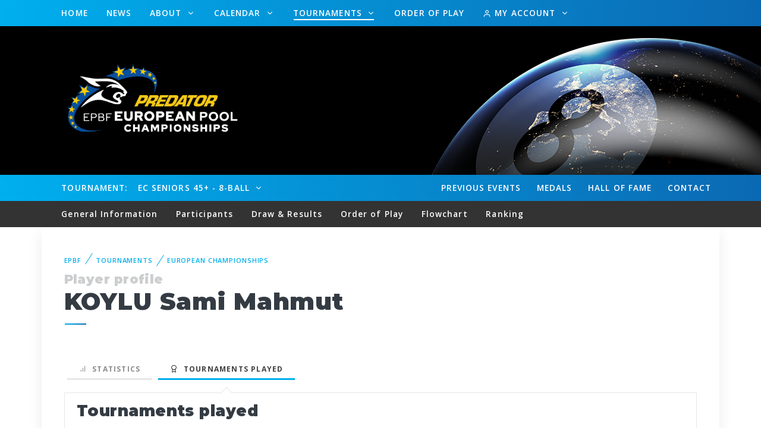

--- FILE ---
content_type: application/javascript
request_url: https://www.epbf.com/js/password/password-score.js
body_size: 7180
content:
/**
 * Copyright (c) 2013 - 2014 David Stutz
 * License: https://github.com/davidstutz/password-score
 */

/**
 * Represents a keyboard for checking adjacency on.
 * 
 * @param {object} object
 * @param {number} average
 */
function Keyboard(object, average) {
    this.keyboard = object;
    this.averageNeighbours = average;

    this.areAdjacent = function(a, b) {
        if (a in this.keyboard) {
            for (var i = 0; i < this.keyboard[a].length; i++) {
                if (this.keyboard[a][i] !== null && this.keyboard[a][i].indexOf(b) >= 0) {
                    return true;
                }
            }
        }
        
        return false;
    };
};

/**
 * Constructor.
 * 
 * @param {string} password
 */
function Score(password) {
    this.password = password;
}

/**
 * Used to estimate the score of the given password.
 * 
 * @class
 * @author David Stutz
 */
Score.prototype = {

    constructor: Score,

    LOWER: 26,
    UPPER: 26,
    NUMBER: 10,
    PUNCTUATION: 34,
    
    DAYS: 31,
    MONTHS: 31,
    YEARS: 2000,
    
    sequences: {
        lower: 'abcdefghijklmnopqrstuvwxyz',
        numbers: '01234567890'
    },

    leet: {
        '1': ['i', 'l'],
        '2': ['n', 'r', 'z'],
        '3': ['e'],
        '4': ['a'],
        '5': ['s'],
        '6': ['g'],
        '7': ['t'],
        '8': ['b'],
        '9': ['g', 'o'],
        '0': ['o'],
        '@': ['a'],
        '(': ['c'],
        '[': ['c'],
        '<': ['c'],
        '&': ['g'],
        '!': ['i'],
        '|': ['i', 'l'],
        '?': ['n', 'r'],        
        '$': ['s'],
        '+': ['t'],
        '%': ['x']
    },

    regex: {
        repetition: {
            single: /(.)\1+/g,
            group: /(..+)\1+/g
        },
        date: {
            DMY: /(0?[1-9]|[12][0-9]|3[01])([\- \/.])?(0?[1-9]|1[012])([\- \/.])?([0-9]{2})/g,
            DMYY: /(0?[1-9]|[12][0-9]|3[01])([\- \/.])?(0?[1-9]|1[012])([\- \/.])?([0-9]{4})/g,
            MDY: /(0?[1-9]|1[012])([\- \/.])?(0?[1-9]|[12][0-9]|3[01])([\- \/.])?([0-9]{2})/g,
            MDYY: /(0?[1-9]|1[012])([\- \/.])?(0?[1-9]|[12][0-9]|3[01])([\- \/.])?([0-9]{4})/g,
            YDM: /([0-9]{2})([\- \/.])?(0?[1-9]|[12][0-9]|3[01])([\- \/.])?(0?[1-9]|1[012])/g,
            YYDM: /([0-9]{4})([\- \/.])?(0?[1-9]|[12][0-9]|3[01])([\- \/.])?(0?[1-9]|1[012])/g,
            YMD: /([0-9]{2})([\- \/.])?(0?[1-9]|1[012])([\- \/.])?(([0-9]{2})?[0-9]{2})(0?[1-9]|[12][0-9]|3[01])/g,
            YYMD: /([0-9]{4})([\- \/.])?(0?[1-9]|1[012])([\- \/.])?(([0-9]{2})?[0-9]{2})(0?[1-9]|[12][0-9]|3[01])/g,
            DM: /(0?[1-9]|[12][0-9]|3[01])([\- \/.])?(0?[1-9]|1[012])/g,
            MY: /(0?[1-9]|1[012])([\- \/.])?([0-9]{2})/g,
            MYY: /(0?[1-9]|1[012])([\- \/.])?([0-9]{4})/g
        },
        number: /[0-9]+/,
        numberOnly: /^[0-9]+$/,
        punctuation: /[\^°!"§\$%&\/\(\)=\?\\\.:,;\-_#'\+~\*<>\|\[\]\{\}`´]+/, // 34
        punctuationOnly: /^[\^°!"§\$%&\/\(\)=\?\\\.:,;\-_#'\+~\*<>\|\[\]\{\}`´]+$/,
        lower: /[a-z]+/,
        lowerOnly: /^[a-z]+$/,
        upper: /[A-Z]+/,
        upperOnly: /^[A-Z]+$/,
        upperFirst: /^[A-Z]+[A-Za_z]*$/,
        upperFirstOnly: /^[A-Z]{1}[a-z]+$/
    },
    
    keyboards: {
        QWERTZ: new Keyboard({ // 480/105 = 4.571428571
            '^': [null, null, null, '^°', '1!', null, null], // 1
            '°': [null, null, null, '^°', '1!', null, null], // 1
            '1': [null, null, '^°', '1!', '2"', null, 'qQ@'], // 3
            '!': [null, null, '^°', '1!', '2"', null, 'qQ@'], // 3
            '2': [null, null, '1!', '2"', '3§', 'qQ@', 'wW'], // 4
            '"': [null, null, '1!', '2"', '3§', 'qQ@', 'wW'], //4
            '3': [null, null, '2"', '3§', '4$', 'wW', 'eE€'], //4
            '§': [null, null, '2"', '3§', '4$', 'wW', 'eE€'], //4
            '4': [null, null, '3§', '4$', '5%', 'eE€', 'rR'], //4
            '$': [null, null, '3§', '4$', '5%', 'eE€', 'rR'], //4
            '5': [null, null, '4$', '5%', '6&', 'rR', 'tT'], //4
            '%': [null, null, '4$', '5%', '6&', 'rR', 'tT'], //4
            '6': [null, null, '5%', '6&', '7/{', 'tT', 'yY'], //4
            '&': [null, null, '5%', '6&', '7/{', 'tT', 'yY'], //4
            '7': [null, null, '6&', '7/{', '8([', 'yY', 'uU'], //4
            '/': [null, null, '6&', '7/{', '8([', 'yY', 'uU'], //4
            '{': [null, null, '6&', '7/{', '8([', 'yY', 'uU'], //4
            '8': [null, null, '7/{', '8([', '9)]', 'uU', 'iI'], // 4
            '(': [null, null, '7/{', '8([', '9)]', 'uU', 'iI'], // 4
            '[': [null, null, '7/{', '8([', '9)]', 'uU', 'iI'], // 4
            '9': [null, null, '8([', '9)]', '0=}', 'iI', 'oO'], // 4
            ')': [null, null, '8([', '9)]', '0=}', 'iI', 'oO'], // 4
            ']': [null, null, '8([', '9)]', '0=}', 'iI', 'oO'], // 4
            '0': [null, null, '9)]', '0=}', 'ß?\\', 'oO', 'pP'], // 4
            '=': [null, null, '9)]', '0=}', 'ß?\\', 'oO', 'pP'], // 4
            '}': [null, null, '9)]', '0=}', 'ß?\\', 'oO', 'pP'], // 4
            'ß': [null, null, '0=}', 'ß?\\', '´`', 'pP', 'üÜ'], // 4
            '?': [null, null, '0=}', 'ß?\\', '´`', 'pP', 'üÜ'], // 4
            '\\': [null, null, '0=}', 'ß?\\', '´`', 'pP', 'üÜ'], // 4
            '`': [null, null, 'ß?\\', '´`', null, 'üÜ', '+*~'], // 3
            '´': [null, null, 'ß?\\', '´`', null, 'üÜ', '+*~'], // 3
            'q': ['1!', '2"', null, 'qQ@', 'wW', null, 'aA'], // 4
            'Q': ['1!', '2"', null, 'qQ@', 'wW', null, 'aA'], // 4
            '@': ['1!', '2"', null, 'qQ@', 'wW', null, 'aA'], // 4
            'w': ['2"', '3§', 'qQ@', 'wW', 'eE€', 'aA', 'sS'], // 6
            'W': ['2"', '3§', 'qQ@', 'wW', 'eE€', 'aA', 'sS'], // 6
            'e': ['3§', '4$', 'wW', 'eE€', 'rR', 'sS', 'dD'], // 6
            'E': ['3§', '4$', 'wW', 'eE€', 'rR', 'sS', 'dD'], // 6
            '€': ['3§', '4$', 'wW', 'eE€', 'rR', 'sS', 'dD'], // 6
            'r': ['4$', '5%', 'eE€', 'rR', 'tT', 'dD', 'fF'], // 6
            'R': ['4$', '5%', 'eE€', 'rR', 'tT', 'dD', 'fF'], // 6
            't': ['5%', '6&', 'rR', 'tT', 'zZ', 'fF', 'gG'], // 6
            'T': ['5%', '6&', 'rR', 'tT', 'zZ', 'fF', 'gG'], // 6
            'z': ['6&', '7/{', 'tT', 'zZ', 'uU', 'gG', 'hH'], // 6
            'Z': ['6&', '7/{', 'tT', 'zZ', 'uU', 'gG', 'hH'], // 6
            'u': ['7/{', '8([', 'zZ', 'uU', 'iI', 'hH', 'jJ'], // 6
            'U': ['7/{', '8([', 'zZ', 'uU', 'iI', 'hH', 'jJ'], // 6
            'i': ['8([', '9)]', 'uU', 'iI', 'oO', 'jJ', 'kK'], // 6
            'I': ['8([', '9)]', 'uU', 'iI', 'oO', 'jJ', 'kK'], // 6
            'o': ['9)]', '0=}', 'iI', 'oO', 'pP', 'kK', 'lL'], // 6
            'O': ['9)]', '0=}', 'iI', 'oO', 'pP', 'kK', 'lL'], // 6
            'p': ['0=}', 'ß?\\', 'oO', 'pP', 'üÜ', 'lL', 'öÖ'], // 6
            'P': ['0=}', 'ß?\\', 'oO', 'pP', 'üÜ', 'lL', 'öÖ'], // 6
            'ü': ['ß?\\', '´`', 'pP', 'üÜ', '+*~', 'öÖ', 'äÄ'], // 6
            'Ü': ['ß?\\', '´`', 'pP', 'üÜ', '+*~', 'öÖ', 'äÄ'], // 6
            '+': ['´``', null, 'üÜ', '+*~', null, 'äÄ', '\'#'], // 4
            '*': ['´``', null, 'üÜ', '+*~', null, 'äÄ', '\'#'], // 4
            '~': ['´``', null, 'üÜ', '+*~', null, 'äÄ', '\'#'], // 4
            'a': ['qQ@', 'wW', null, 'aA', 'sS', '<>|', 'yY'], // 5
            'A': ['qQ@', 'wW', null, 'aA', 'sS', '<>|', 'yY'], // 5
            's': ['wW', 'eE€', 'aA', 'sS', 'dD', 'yY', 'xX'], // 6
            'S': ['wW', 'eE€', 'aA', 'sS', 'dD', 'yY', 'xX'], // 6
            'd': ['eE€', 'rR', 'sS', 'dD', 'fF', 'xX', 'cC'], // 6
            'D': ['eE€', 'rR', 'sS', 'dD', 'fF', 'xX', 'cC'], // 6
            'f': ['rR', 'tT', 'dD', 'fF', 'gG', 'cC', 'vV'], // 6
            'F': ['rR', 'tT', 'dD', 'fF', 'gG', 'cC', 'vV'], // 6
            'g': ['tT', 'zZ', 'fF', 'gG', 'hH', 'vV', 'bB'], // 6
            'G': ['tT', 'zZ', 'fF', 'gG', 'hH', 'vV', 'bB'], // 6
            'h': ['zZ', 'uU', 'gG', 'hH', 'jJ', 'bB', 'nN'], // 6
            'H': ['zZ', 'uU', 'gG', 'hH', 'jJ', 'bB', 'nN'], // 6
            'j': ['uU', 'iI', 'hH', 'jJ', 'kK', 'nN', 'mM'], // 6
            'J': ['uU', 'iI', 'hH', 'jJ', 'kK', 'nN', 'mM'], // 6
            'k': ['iI', 'oO', 'jJ', 'kK', 'lL', 'mM', ',;'], // 6
            'K': ['iI', 'oO', 'jJ', 'kK', 'lL', 'mM', ',;'], // 6
            'l': ['oO', 'pP', 'kK', 'lL', 'öÖ', ',;', '.:'], // 6
            'L': ['oO', 'pP', 'kK', 'lL', 'öÖ', ',;', '.:'], // 6
            'ö': ['pP', 'üÜ', 'lL', 'öÖ', 'äÄ', '.:', '-_'], // 6
            'Ö': ['pP', 'üÜ', 'lL', 'öÖ', 'äÄ', '.:', '-_'], // 6
            'ä': ['üÜ', '+*~', 'öÖ', 'äÄ', '#\'', '-_', null], // 5
            'Ä': ['üÜ', '+*~', 'öÖ', 'äÄ', '#\'', '-_', null], // 5
            '#': ['+*~', null, 'äÄ', '#\'', null, null, null], // 2
            '\'': ['+*~', null, 'äÄ', '#\'', null, null, null], // 2
            '<': [null, 'aA', null, '<>|', 'yY', null, null], // 2
            '>': [null, 'aA', null, '<>|', 'yY', null, null], // 2
            '|': [null, 'aA', null, '<>|', 'yY', null, null], // 2
            'y': ['aA', 'sS', '<>|', 'yY', 'xX', null, null], // 4
            'Y': ['aA', 'sS', '<>|', 'yY', 'xX', null, null], // 4
            'x': ['sS', 'dD', 'yY', 'xX', 'cC', null, null], // 4
            'X': ['sS', 'dD', 'yY', 'xX', 'cC', null, null], // 4
            'c': ['dD', 'fF', 'xX', 'cC', 'vV', null, null], // 4
            'C': ['dD', 'fF', 'xX', 'cC', 'vV', null, null], // 4
            'v': ['fF', 'gG', 'cC', 'vV', 'bB', null, null], // 4
            'V': ['fF', 'gG', 'cC', 'vV', 'bB', null, null], // 4
            'b': ['gG', 'hH', 'vV', 'bB', 'nN', null, null], // 4
            'B': ['gG', 'hH', 'vV', 'bB', 'nN', null, null], // 4
            'n': ['hH', 'jJ', 'bB', 'nN', 'mM', null, null], // 4
            'N': ['hH', 'jJ', 'bB', 'nN', 'mM', null, null], // 4
            'm': ['jJ', 'kK', 'nN', 'mM', ',;', null, null], // 4
            'M': ['jJ', 'kK', 'nN', 'mM', ',;', null, null], // 4
            ',': ['kK', 'lL', 'mM', ',;', '.:', null, null], // 4
            ';': ['kK', 'lL', 'mM', ',;', '.:', null, null], // 4
            '.': ['lL', 'öÖ', ',;', '.:', '-_', null, null], // 4
            ':': ['lL', 'öÖ', ',;', '.:', '-_', null, null], // 4
            '-': ['öÖ', 'ä', '.:', '-_', null, null, null], // 3
            '_': ['öÖ', 'ä', '.:', '-_', null, null, null] // 3
        }, 4.571428571),
        QWERTY: new Keyboard({
            '~': [null, null, null, '~`', '1!', null, null], // 1
            '`': [null, null, null, '~`', '1!', null, null], // 1
            '1': [null, null, '`~', '1!', '2@', null, 'qQ'], // 3
            '!': [null, null, '`~', '1!', '2@', null, 'qQ'], // 3
            '2': [null, null, '1!', '2@', '3#', 'qQ', 'wW'], // 4
            '@': [null, null, '1!', '2@', '3#', 'qQ', 'wW'], //4
            '3': [null, null, '2@', '3#', '4$', 'wW', 'eE'], //4
            '#': [null, null, '2@', '3#', '4$', 'wW', 'eE'], //4
            '4': [null, null, '3#', '4$', '5%', 'eE', 'rR'], //4
            '$': [null, null, '3#', '4$', '5%', 'eE', 'rR'], //4
            '5': [null, null, '4$', '5%', '6^', 'rR', 'tT'], //4
            '%': [null, null, '4$', '5%', '6^', 'rR', 'tT'], //4
            '6': [null, null, '5%', '6^', '7&', 'tT', 'yY'], //4
            '^': [null, null, '5%', '6^', '7&', 'tT', 'yY'], //4
            '7': [null, null, '6^', '7&', '8*', 'yY', 'uU'], //4
            '&': [null, null, '6^', '7&', '8*', 'yY', 'uU'], //4
            '8': [null, null, '7&', '8*', '9(', 'uU', 'iI'], // 4
            '*': [null, null, '7&', '8*', '9(', 'uU', 'iI'], // 4
            '9': [null, null, '8*', '9(', '0)', 'iI', 'oO'], // 4
            '(': [null, null, '8*', '9(', '0)', 'iI', 'oO'], // 4
            '0': [null, null, '9(', '0)', '-_', 'oO', 'pP'], // 4
            ')': [null, null, '9(', '0)', '-_', 'oO', 'pP'], // 4
            '-': [null, null, '0)', '-_', '=+', 'pP', '[{'], // 4
            '_': [null, null, '0)', '-_', '=+', 'pP', '[{'], // 4
            '=': [null, null, '-_', '=+', '\\|', '{[', '}]'], // 4
            '+': [null, null, '-_', '=+', '\\|', '{[', '}]'], // 4
            '\\': [null, null, '=+', '\\|', null, '}]', null], // 2
            '|': [null, null, '=+', '\\|', null, '}]', null], // 2
            'q': ['1!', '2@', null, 'qQ', 'wW', null, 'aA'], // 4
            'Q': ['1!', '2@', null, 'qQ', 'wW', null, 'aA'], // 4
            'w': ['2@', '3#', 'qQ', 'wW','eE', 'aA', 'sS'], // 6
            'W': ['2@', '3#', 'qQ', 'wW','eE', 'aA', 'sS'], // 6
            'e': ['3#', '4$', 'wW', 'eE', 'rR', 'sS', 'dD'], // 6
            'E': ['3#', '4$', 'wW', 'eE', 'rR', 'sS', 'dD'], // 6
            'r': ['4$', '5%', 'eE', 'rR', 'tT', 'dD', 'fF'], // 6
            'R': ['4$', '5%', 'eE', 'rR', 'tT', 'dD', 'fF'], // 6
            't': ['5%', '6^', 'rR', 'tT', 'yY', 'fF', 'gG'], // 6
            'T': ['5%', '6^', 'rR', 'tT', 'yY', 'fF', 'gG'], // 6
            'y': ['6^', '7&', 'tT', 'yY', 'uU', 'gG', 'hH'], // 6
            'Y': ['6^', '7&', 'tT', 'yY', 'uU', 'gG', 'hH'], // 6
            'u': ['7&', '8*', 'yY', 'uU', 'iI', 'hH', 'jJ'], // 6
            'U': ['7&', '8*', 'yY', 'uU', 'iI', 'hH', 'jJ'], // 6
            'i': ['8*', '9(', 'uU', 'iI', 'oO', 'jJ', 'kK'], // 6
            'I': ['8*', '9(', 'uU', 'iI', 'oO', 'jJ', 'kK'], // 6
            'o': ['9(', '0)', 'iI', 'oO', 'pP', 'kK', 'lL'], // 6
            'O': ['9(', '0)', 'iI', 'oO', 'pP', 'kK', 'lL'], // 6
            'p': ['0)', '-_', 'oO', 'pP', '[{', 'lL', ':;'], // 6
            'P': ['0)', '-_', 'oO', 'pP', '[{', 'lL', ':;'], // 6
            '[': ['-_', '=+', 'pP', '[{', ']}', ':;', '\'"'], // 6
            '{': ['-_', '=+', 'pP', '[{', ']}', ':;', '\'"'], // 6
            ']': ['=+', '\\|', '[{', ']}', null, '\'"', null], // 4
            '}': ['=+', '\\|', '[{', ']}', null, '\'"', null], // 4
            'a': ['qQ', 'wW', null, 'aA', 'sS', null, 'zZ'], // 4
            'A': ['qQ', 'wW', null, 'aA', 'sS', null, 'zZ'], // 4
            's': ['wW', 'eE', 'aA', 'sS', 'dD', 'zZ', 'xX'], // 6
            'S': ['wW', 'eE', 'aA', 'sS', 'dD', 'zZ', 'xX'], // 6
            'd': ['eE', 'rR', 'sS', 'dD', 'fF', 'xX', 'cC'], // 6
            'D': ['eE', 'rR', 'sS', 'dD', 'fF', 'xX', 'cC'], // 6
            'f': ['rR', 'tT', 'dD', 'fF', 'gG', 'cC', 'vV'], // 6
            'F': ['rR', 'tT', 'dD', 'fF', 'gG', 'cC', 'vV'], // 6
            'g': ['tT', 'yY', 'fF', 'gG', 'hH', 'vV', 'bB'], // 6
            'G': ['tT', 'yY', 'fF', 'gG', 'hH', 'vV', 'bB'], // 6
            'h': ['yY', 'uU', 'gG', 'hH', 'jJ', 'bB', 'nN'], // 6
            'H': ['yY', 'uU', 'gG', 'hH', 'jJ', 'bB', 'nN'], // 6
            'j': ['uU', 'iI', 'hH', 'jJ', 'kK', 'nN', 'mM'], // 6
            'J': ['uU', 'iI', 'hH', 'jJ', 'kK', 'nN', 'mM'], // 6
            'k': ['iI', 'oO', 'jJ', 'kK', 'lL', 'mM', ',;'], // 6
            'K': ['iI', 'oO', 'jJ', 'kK', 'lL', 'mM', ',;'], // 6
            'l': ['oO', 'pP', 'kK', 'lL', ':;', ',<', '.>'], // 6
            'L': ['oO', 'pP', 'kK', 'lL', ':;', ',<', '.>'], // 6
            ':': ['pP', '[{', 'lL', ':;', '\'"', '.>', '?/'], // 6
            ';': ['pP', '[{', 'lL', ':;', '\'"', '.>', '?/'], // 6
            '\'': ['[{', ']}', ':;', '\'"', null, '?/', null], // 5
            '"': ['[{', ']}', ':;', '\'"', null, '?/', null], // 5
            'z': ['aA', 'sS', null, 'zZ', 'xX', null, null], // 4
            'Z': ['aA', 'sS', null, 'zZ', 'xX', null, null], // 4
            'x': ['sS', 'dD', 'zZ', 'xX', 'cC', null, null], // 4
            'X': ['sS', 'dD', 'zZ', 'xX', 'cC', null, null], // 4
            'c': ['dD', 'fF', 'xX', 'cC', 'vV', null, null], // 4
            'C': ['dD', 'fF', 'xX', 'cC', 'vV', null, null], // 4
            'v': ['fF', 'gG', 'cC', 'vV', 'bB', null, null], // 4
            'V': ['fF', 'gG', 'cC', 'vV', 'bB', null, null], // 4
            'b': ['gG', 'hH', 'vV', 'bB', 'nN', null, null], // 4
            'B': ['gG', 'hH', 'vV', 'bB', 'nN', null, null], // 4
            'n': ['hH', 'jJ', 'bB', 'nN', 'mM', null, null], // 4
            'N': ['hH', 'jJ', 'bB', 'nN', 'mM', null, null], // 4
            'm': ['jJ', 'kK', 'nN', 'mM', ',<', null, null], // 4
            'M': ['jJ', 'kK', 'nN', 'mM', ',<', null, null], // 4
            ',': ['kK', 'lL', 'mM', ',<', '.>', null, null], // 4
            '<': ['kK', 'lL', 'mM', ',<', '.>', null, null], // 4
            '.': ['lL', ':;', ',<', '.>', '/?', null, null], // 4
            '>': ['lL', ':;', ',<', '.>', '/?', null, null], // 4
            '/': [':;', '\'"', '.>', '/?', null, null, null], // 3
            '?': [':;', '\'"', '.>', '/?', null, null, null] // 3
        }, 4.571428571),
        QWERTZNumpad: new Keyboard({
            '0': ['1', '2', ',', null], // 2
            ',': ['3', '0', null, null], // 2
            '1': ['4', null, '2', '0'], // 3
            '2': ['5', '1', '3', '0'], // 4
            '3': ['3', '2', null, ','], // 3
            '4': ['7', null, '5', '1'], // 3
            '5': ['8', '4', '6', '2'], // 4
            '6': ['9', '5', '6', '2'], // 4
            '7': [null, null, '8', '4'], // 2
            '8': ['/', '7', '9', '5'], // 4
            '9': ['*', '8', '+', '6'], // 4
            '+': ['-', '9', '6', null], // 3
            '/': [null, null, '*', '8'], // 2
            '*': [null, '/', '-', '9'], // 3
            '-': [null, '*', null, '+'] // 2
        }, 3),
        QWERTYNumpad: new Keyboard({
            '0': ['1', '2', ',', null], // 2
            ',': ['3', '0', null, null], // 2
            '1': ['4', null, '2', '0'], // 3
            '2': ['5', '1', '3', '0'], // 4
            '3': ['6', '2', null, ','], // 3
            '4': ['7', null, '5', '1'], // 3
            '5': ['8', '4', '6', '2'], // 4
            '6': ['9', '5', '+', '2'], // 4
            '7': [null, null, '8', '4'], // 2
            '8': ['/', '7', '9', '5'], // 4
            '9': ['*', '8', '+', '6'], // 4
            '+': ['-', '9', '6', null], // 3
            '/': [null, null, '*', '8'], // 2
            '*': [null, '/', '-', '9'], // 3
            '-': [null, '*', null, '+'] // 2
        }, 3)
    },
    
    /**
     * Cache will hold all collected matches of the last score estimation.
     * 
     * @property cache
     * @type {object}
     */
    cache: {
        
        /**
         * Clear the cache.
         */
        clear: function() {
            for (var key in this) {
                if (key !== 'set' && key !== 'clear') {
                    this[key] = undefined;
                }
            }
        },
        
        /**
         * Set cache data.
         * 
         * @param {string} key
         * @param {mixed} value
         */
        set: function(key, value) {
            this[key] = value;
        }
    },
    
    /**
     * Represent log of abse 2.
     * 
     * @param {number} x
     * @return {number}
     */
    lg: function(x) {
        return Math.log(x)/Math.log(2);
    },
            
    /**
     * Get the time to crack.
     * 
     * @param {number} entropy
     * @param {number} cores
     * @return {number}
     */
    calculateAverageTimeToCrack: function(entropy, cores) {
        return 0.5*Math.pow(2, entropy)*0.005/cores;
    },
            
    /**
     * Calculates a naive score ased on the brute force entropy.
     * 
     * @param {string} password
     * @return {number}
     */
    calculateBruteForceEntropy: function() {
        var base = 0;

        if (this.regex['lower'].test(this.password)) {
            base += this.LOWER;
        }

        if (this.regex['upper'].test(this.password)) {
            base += this.UPPER;
        }

        if (this.regex['number'].test(this.password)) {
            base += this.NUMBER;
        }

        if (this.regex['punctuation'].test(this.password)) {
            base += this.PUNCTUATION;
        }
        
        var naiveEntropy = this.lg(base)*this.password.length;
        this.cache.set('naiveEntropy', naiveEntropy);
        
        return naiveEntropy;
    },

    /**
     * Gather matches using the given sources.
     * 
     * @param {array} options
     * @param {boolean} append
     * @returns {number}
     */
    collectMatches: function(options, append) {
        
        // Default parameters: use default options or append to default options.
        options = (options === undefined) ? [] : options;
        append = (append === undefined) ? true : append;
        
        if (append === true && this.options !== undefined) {
            options = options.concat(this.options);
        }
        
        var matches = [];
        
        // First collect all possible matches.
        for (var i = 0; i < options.length; i++) {
            var optionMatches = [];
            
            if (!'type' in options[i]) {
                continue;
            }

            switch (options[i]['type']) {
                // Dictionary used for word lists, passwords, names, cities etc.
                case 'dictionary':
                    if ('dictionary' in options[i]) {
                        optionMatches = this.collectDictionaryMatches(options[i]['dictionary']);
                        
                        if ('leet' in options[i] && options[i]['leet'] === true) {
                            var leetMatches = this.collectLeetSpeakMatches(options[i]['dictionary']);
                            optionMatches = optionMatches.concat(leetMatches);
                        }
                    }
                    break;
                case 'keyboard':
                    if ('keyboard' in options[i]) {
                        optionMatches = this.collectKeyboardMatches(options[i]['keyboard']);
                    }
                    break;
                case 'repetition':
                    optionMatches = this.collectRepetitionMatches();
                    break;
                case 'sequences':
                    optionMatches = this.collectSequenceMatches();
                    break;
                case 'dates':
                    optionMatches = this.collectDateMatches();
                    break;
            }
            
            if ('key' in options[i]) {
                this.cache.set(options[i]['key'], optionMatches);
            }
            
            matches = matches.concat(optionMatches);
        }
        
        return matches;
    },

    /**
     * Calculate entropy score.
     * 
     * @param {array} options
     * @param {boolean} append
     * @return {number}
     */
    calculateEntropyScore: function(options, append) {
        var matches = this.collectMatches(options, append);
        
        var entropies = [];
        var entropyMatches = [];
        var currentEntropy = this.calculateBruteForceEntropy(this.password);
        
        // Minimize entropy as far as possible. This approach assumes the attacker
        // to know as much as possible about the form of the password.
        for (var i = 0; i < this.password.length; i++) {
            
            // Add current character as match.
            // If the character is not found within a pattern this will be taken.
            matches[matches.length] = {
                pattern: this.password[i],
                entropy: this.calculateBruteForceEntropy(this.password[i]),
                start: i,
                end: i,
                type: 'letter'
            };
            
            // Set to infinity - we want to minimize the entropy.
            entropies[i] = Number.POSITIVE_INFINITY;

            for (var j = 0; j < matches.length; j++) {
                var start = matches[j]['start'];
                var end = matches[j]['end'];

                if (end !== i) {
                    continue;
                }
                
                var currentEntropy = matches[j]['entropy'];
                if (start > 0) {
                    currentEntropy += entropies[start - 1];
                }

                if (currentEntropy < entropies[i]) {
                    entropies[i] = currentEntropy;
                    entropyMatches[i] = matches[j];
                }
            }
        }
        
        // Gather the used matches.
        var minimumMatches = [];
        var i = this.password.length - 1;
        while (i >= 0) {
            if (entropyMatches[i]) {
                minimumMatches[minimumMatches.length] = entropyMatches[i];
                i = entropyMatches[i]['start'] - 1;
            }
            else {
                i--;
            }
        }
        
        this.cache.set('minimumMatches', minimumMatches);
        this.cache.set('entropy', entropies[this.password.length - 1]);
        
        return entropies[this.password.length - 1];
    },

    /**
     * Check whether string ocurres in the dictionary.
     * 
     * @param {array} dictionary
     * @return {array}
     */
    collectDictionaryMatches: function(dictionary) {
        var matches = [];
        for (var i = 0; i < this.password.length; i++) {
            for (var j = i; j < this.password.length; j++) {
                var original = this.password.substring(i, j + 1);
                var string = original.toLowerCase();
                var reversed = this.getReversedString(string);
                
                // Simple match.
                if (string in dictionary) {
                    if (dictionary[string]) {
                        matches[matches.length] = {
                            pattern: original,
                            entropy: this.calculateDictionaryEntropy(original, string, dictionary[string]),
                            start: i,
                            end: j,
                            type: 'dictionary'
                        };
                    }
                }

                // Reversed match.
                if (reversed in dictionary) {
                    if (dictionary[reversed]) {
                        matches[matches.length] = {
                            pattern: original, 
                            entropy: this.calculateReversedDictionaryEntropy(original, string, dictionary[string]),
                            start: i,
                            end: j,
                            type: 'dictionary'
                        };
                    }
                }
            }
        }
        
        return matches;
    },

    /**
     * Calculate entropy for dictionary.
     * 
     * @param {string} original
     * @param {string} word
     * @param {number} rank
     * @return {number}
     */
    calculateDictionaryEntropy: function(original, word, rank) {
        if (this.regex['lower'].test(original) && this.regex['upper'].test(original)) {
            // First upper only is simple capitalization.
            if (this.regex['upperFirstOnly'].test(original)) {
                return this.lg(rank) + 1;
            }
            else {
                // Base entropy plus entropy of possiblities to choose between upper and lower per letter.
                return this.lg(rank) + original.length; // = lg(rank) + lg(2^original.length) = lg(rank) + lg(2)*original.length
            }
        }
        
        return this.lg(rank);
    },

    /**
     * Calculate dictionary entropy for reversed.
     * 
     * @param {string} original
     * @param {string} word
     * @param {number} rank
     * @return {number}
     */
    calculateReversedDictionaryEntropy: function(original, word, rank) {
        // Two possibilities: reversed or not => 1 bit of extra entropy.
        return this.calculateDictionaryEntropy(original, word, rank) + 1;
    },

    /**
     * Search all leet speak matches.
     * 
     * @param {array} dictionary
     * @return {array}
     */
    collectLeetSpeakMatches: function(dictionary) {
        var matches = [];
        
        var subs = this.collectLeetSpeakSubstitutions(this.password);
        
        for (var k = 0; k < subs.length; k++) {
            for (var i = 0; i < subs[k].length; i++) {
                for (var j = i; j < subs[k].length; j++) {
                    var original = subs[k].substring(i, j + 1);
                    var string = original.toLowerCase();
                    var reversed = this.getReversedString(string);
                    
                    var originalPattern = this.password.substring(i, j + 1);
                    
                    if (string in dictionary) {
                        if (dictionary[string]) {
                            matches[matches.length] = {
                                pattern: originalPattern,
                                entropy: this.calculateLeetSpeakEntropy(this.password.substring(i, j + 1), string, dictionary[string]),
                                start: i,
                                end: j,
                                type: 'leet'
                            };
                        }
                    }

                    if (reversed in dictionary) {
                        if (dictionary[string]) {
                            matches[matches.length] = {
                                pattern: originalPattern, 
                                entropy: this.calculateReversedLeetSpeakEntropy(this.password.substring(i, j + 1), string, dictionary[string]),
                                start: i,
                                end: j,
                                type: 'leet'
                            };
                        }
                    }
                }
            }
        }
        
        return matches;
    },

    /**
     * Calculate dictionary entropy for leet speak.
     * 
     * @param {string} original
     * @param {string} word
     * @param {number} rank
     * @return {number}
     */
    calculateLeetSpeakEntropy: function(original, word, rank) {
        // Simple apporach: calculate possiblities of leet speak substitutions.
        var possibilities = 1;
        for (var key in this.leet) {
            if (original.indexOf(key) >= 0) {
                // Add the possiblity to not substitute.
                possibilities *= (this.leet[key].length + 1);
            }
        }
        
        return this.calculateDictionaryEntropy(original, word, rank) + this.lg(possibilities);
    },
            
    /**
     * Calculate leet speak entropy for reversed.
     * 
     * @param {string} original
     * @param {string} word
     * @param {number} rank
     * @return {number}
     */
    calculateReversedLeetSpeakEntropy: function(original, word, rank) {
        // Two possibilities: reversed or not => 1 bit of extra entropy.
        return this.calculateLeetSpeakEntropy(original, word, rank) + 1;
    },
    
    /**
     * Get all leet speak substitutions.
     * 
     * Considering a leet speak substitution matrix with a row for each letter to be translated
     * we iterate over all columns giving one 
     * 
     * @return {array}
     */
    collectLeetSpeakSubstitutions: function() {
        var subs = [];
        
        var leet = {};
        for (var char in this.leet) {
            if (this.password.indexOf(char) >= 0) {
                leet[char] = this.leet[char];
            }
        }
       
        var recursiveSubstitutions = function(string) {
            if (string[0] in leet) {
                if (string.length === 1) {
                    return leet[string[0]];
                }
                else {
                    var substrings = recursiveSubstitutions(string.substring(1, string.length));
                    
                    var subs = [];
                    for (var i = 0; i < substrings.length; i++) {
                        for (var j = 0; j < leet[string[0]].length; j++) {
                            subs[subs.length] = leet[string[0]][j] + substrings[i];
                        }
                    }
                    
                    return subs;
                }
            }
            else {
                if (string.length === 1) {
                    return [string[0]];
                }
                else {
                    var substrings = recursiveSubstitutions(string.substring(1, string.length));

                    var subs = [];
                    for (var i = 0; i < substrings.length; i++) {
                        subs[subs.length] = string[0] + substrings[i];
                    }

                    return subs;
                }
            }
        };

        return recursiveSubstitutions(this.password);
    },

    /**
     * Get all matched paths on the given keyboard.
     * 
     * @param {object} keyboard
     * @return {array}
     */
    collectKeyboardMatches: function(keyboard) {
        var matches = [];
        var currentPath = this.password[0];
        var currentTurns = 0;
        var currentStart = 0;

        // Keyboard automatically takes care of lower and upper case and special characters.
        for (var i = 0; i < this.password.length - 1; i++) {
            if (keyboard.areAdjacent(this.password[i], this.password[i + 1])) {
                currentPath += this.password[i + 1];
                if (this.password[i + 1] !== this.password[i]) {
                    currentTurns++;
                }
            }
            else {
                matches[matches.length] = {
                    pattern: currentPath,
                    entropy: this.calculateKeyboardEntropy(currentPath, currentTurns, keyboard),
                    start: currentStart,
                    end: i,
                    type: 'keyboard'
                };
                currentPath = this.password[i + 1];
                currentTurns = 0;
                currentStart = i + 1;
            }
        }
        
        // Remember to add the last path.
        if (currentPath.length > 0) {
            matches[matches.length] = {
                pattern: currentPath,
                entropy: this.calculateKeyboardEntropy(currentPath, currentTurns, keyboard),
                start: currentStart,
                end: this.password.length - 1,
                type: 'keyboard'
            };
        }
        
        return matches;
    },

    /**
     * Calculate entropy for keyboard patterns.
     * 
     * @param {string} original
     * @param {number} turns
     * @param {object} keyboard
     * @return {number}
     */
    calculateKeyboardEntropy: function(original, turns, keyboard) {
        // Initialization with 0 will not work because lg(0) is undefined.
        var possiblities = 1;

        if (this.regex['lower'].test(original[0])) {
            possiblities = this.LOWER;
        }
        else if (this.regex['upper'].test(original[0])) {
            possiblities = this.UPPER;
        }
        else if (this.regex['number'].test(original[0])) {
            possiblities = this.NUMBER;
        }
        else if (this.regex['punctuation'].test(original[0])) {
            possiblities = this.PUNCTUATION;
        }
        
        return this.lg(possiblities) + turns*this.lg(keyboard.averageNeighbours);
    },

    /**
     * Check for all repetitions.
     * 
     * @return {array}
     */
    collectRepetitionMatches: function() {
        var matches = [];
        
        var singleMatches = this.password.match(this.regex['repetition']['single']) || [];
        for (var i = 0; i < singleMatches.length; i++) {
            matches[matches.length] = {
                pattern: singleMatches[i],
                entropy: this.calculateSingleRepetitionEntropy(singleMatches[i]),
                start: this.password.indexOf(singleMatches[i]),
                end: this.password.indexOf(singleMatches[i]) + singleMatches[i].length - 1,
                type: 'repetition'
            };
        }
        
        var groupMatches = this.password.match(this.regex['repetition']['group']) || [];
        for (var i = 0; i < groupMatches.length; i++) {
            matches[matches.length] = {
                pattern: groupMatches[i],
                entropy: this.calculateGroupRepetitionEntropy(groupMatches[i]),
                start: this.password.indexOf(groupMatches[i]),
                end: this.password.indexOf(groupMatches[i]) + groupMatches[i].length - 1,
                type: 'repetition'
            };
        }
        
        return matches;
    },

    /**
     * Calculate repetition entropy.
     * 
     * @param {string} original substring
     * @return {number}
     */
    calculateSingleRepetitionEntropy: function(original) {
        if (this.regex['number'].test(original)) {
            return this.lg(this.NUMBER*original.length);
        }
        if (this.regex['lower'].test(original) || this.regex['upper'].test(original)) {
            return this.lg(this.LOWER*original.length);
        }
        if (this.regex['punctuation'].test(original)) {
            return this.lg(this.PUNCTUATION*original.length);
        }

        return this.calculateBruteForceEntropy(original);
    },
    
    /**
     * Calculate repetition entropy for groups.
     * 
     * @param {string} original substring
     * @return {number}
     */
    calculateGroupRepetitionEntropy: function(original) {
        
        // First determine the length of the repeated string.
        var result = this.regex['repetition']['group'].exec(original);
        var length = original.length;
        
        while (result !== null) {
            length = result[1].length;
            result = this.regex['repetition']['group'].exec(result[1]);
        }
        
        var possibilities = 0;
        if (this.regex['number'].test(original)) {
            possibilities += this.NUMBER;
        }
        if (this.regex['lower'].test(original) || this.regex['upper'].test(original)) {
            possibilities += this.LOWER;
        }
        if (this.regex['punctuation'].test(original)) {
            possibilities += this.PUNCTUATION;
        }

        return this.lg(possibilities*length);
    },
    
    /**
     * Check for sequences.
     * 
     * @return {array}
     */
    collectSequenceMatches: function() {
        
        var lowerSeq = '';
        var lowerRevSeq = '';
        var numberSeq = '';
        var numberRevSeq = '';
         
        for (var i = 0; i < this.password.length; i++) {
            // At least two characters needed for a sequence.
            for (var j = i + 2; j <= this.password.length; j++) {
                var original = this.password.substring(i, j);
                var string = original.toLowerCase();
                var reversed = this.getReversedString(string);
                
                if (string.length === 0) {
                    continue;
                }
                
                // Check alphabetical sequence.
                if (this.sequences['lower'].indexOf(string) >= 0 && string.length > lowerSeq.length) {
                    lowerSeq = original;
                }
                if (this.sequences['lower'].indexOf(reversed) >= 0 && string.length > lowerRevSeq.length) {
                    lowerRevSeq = original;
                }
                
                // Check number sequence.
                if (this.sequences['numbers'].indexOf(string) >= 0 && string.length > numberSeq.length) {
                    numberSeq = original;
                }
                if (this.sequences['numbers'].indexOf(reversed) >= 0 && string.length > numberSeq.length) {
                    numberRevSeq = original;
                }
            }
        }
        
        var matches = [];
        if (lowerSeq.length > 0) {
            matches[matches.length] = {
                pattern: lowerSeq,
                entropy: this.calculateSequenceEntropy(lowerSeq),
                start: this.password.indexOf(lowerSeq),
                end: this.password.indexOf(lowerSeq) + lowerSeq.length - 1,
                type: 'sequence'
            };
        }
        if (lowerRevSeq.length > 0) {
            matches[matches.length] = {
                pattern: lowerRevSeq,
                entropy: this.calculateSequenceEntropy(lowerRevSeq),
                start: this.password.indexOf(lowerRevSeq),
                end: this.password.indexOf(lowerRevSeq) + lowerRevSeq.length - 1,
                type: 'sequence'
            };
        }
        if (numberSeq.length > 0) {
            matches[matches.length] = {
                pattern: numberSeq,
                entropy: this.calculateSequenceEntropy(numberSeq),
                start: this.password.indexOf(numberSeq),
                end: this.password.indexOf(numberSeq) + numberSeq.length - 1,
                type: 'sequence'
            };
        }
        if (numberRevSeq.length > 0) {
            matches[matches.length] = {
                pattern: numberRevSeq,
                entropy: this.calculateSequenceEntropy(numberRevSeq),
                start: this.password.indexOf(numberRevSeq),
                end: this.password.indexOf(numberRevSeq) + numberRevSeq.length - 1,
                type: 'sequence'
            };
        }
        
        return matches;
    },

    /**
     * Calculate entropy for sequence.
     * 
     * @param {string} original substring
     * @return {number}
     */
    calculateSequenceEntropy: function(original) {
        if (this.regex['number'].test(original)) {
            return this.lg(original.length*this.NUMBER);
        }
        else if (this.regex['lowerOnly'].test(original)) {
            return this.lg(original.length*this.LOWER);
        }
        else if (this.regex['upperOnly'].test(original)) {
            return this.lg(original.length*this.LOWER);
        }
        else if (this.regex['upper'].test(original) && this.regex['upper'].test(original)) {
            return this.lg(original.length*(this.LOWER + this.UPPER));
        }

        return this.calculateBruteForceEntropy(original);
    },

    /**
     * Calculate entropy for reversed sequence.
     * 
     * @param {string} original substring
     * @return {number}
     */
    calculateReversedSequenceEntropy: function(original) {
        return this.calculateSequenceEntropy(original) + 1;
    },

    /**
     * Get all matched dates.
     * 
     * Single numbers will be identified as years or day-month combinations.
     * Full (and "half") dates will be recognized when using -./ as separator.
     * 
     * @param {array}formats
     * @returns {array}
     */
    collectDateMatches: function() {
        var matches = [];
        for (var type in this.regex.date) {
            var regexMatches = this.password.match(this.regex.date[type]) || [];
            for (var i = 0; i < regexMatches.length; i++) {
                if (regexMatches[i].length > 0) {
                    var start = this.password.indexOf(regexMatches[i]);
                    matches[matches.length] = {
                        pattern: regexMatches[i],
                        entropy: this.calculateDateEntropy(regexMatches[i], type),
                        start: start,
                        end: start + regexMatches[i].length - 1,
                        type: 'date'
                    };
                }
            }
        }
        
        return matches;
    },
    
    /**
     * Calculate date entropy for all types.
     *          
     * @param {string} original
     * @param {string} type
     * @return {number}
     */
    calculateDateEntropy: function(original, type) {
        switch (type) {
            case 'DMY':
            case 'MDY':
            case 'YDM':
            case 'YMD':
                return this.lg(this.DAYS*this.MONTHS*10*10);
                break;
            case 'DMYY':
            case 'MDYY':
            case 'YYDM':
            case 'YYMD':
                return this.lg(this.DAYS*this.MONTHS*this.YEARS);
                break;
            case 'DM':
                return this.lg(this.DAYS*this.MONTHS);
                break;
            case 'MY':
                return this.lg(this.MONTHS*10*10);
                break;
            case 'MYY':
                return this.lg(this.MONTHS*this.YEARS);
                break;
        }
        
        return this.calculateBruteForceEntropy(original);
    },
    
    /**
     * Reverse the given string.
     * 
     * @param {string} string
     * @return {string} reversed
     */
    getReversedString: function(string) {
        return string.split('').reverse().join('');
    }
};


--- FILE ---
content_type: application/javascript
request_url: https://www.epbf.com/js/password/bootstrap-strength-meter.js
body_size: 1514
content:
/**
 * bootstrap-strength-meter.js
 * https://github.com/davidstutz/bootstrap-strength-meter
 *
 * Copyright 2013 David Stutz
 */
!function($) {
    
    "use strict";// jshint ;_;
    
    var StrengthMeter = {
        
        progressBar: function(input, options) {
        
            var defaults = {
                container: input.parent(),
                base: 80,
                hierarchy: {
                    '0': 'progress-bar-danger',
                    '25': 'progress-bar-warning',
                    '50': 'progress-bar-success'
                },
                passwordScore: {
                    options: [],
                    append: true
                }
            };

            var settings = $.extend(true, {}, defaults, options);
            
            if (typeof options === 'object' && 'hierarchy' in options) {
                settings.hierarchy = options.hierarchy;
            }
            
            var template = '<div class="progress"><div class="progress-bar" role="progressbar"></div></div>';
            var progress;
            var progressBar;
            var passcheckTimeout;
            var core = {

                /**
                 * Initialize the plugin.
                 */
                init: function() {
                    progress = settings.container.append($(template));
                    progressBar = $('.progress-bar', progress);
                    
                    progressBar.attr('aria-valuemin', 0)
                            .attr('aria-valuemay', 100);
                    
                    input.on('keyup', core.keyup)
                            .keyup();
                },
                queue: function(event){
                    var password = $(event.target).val();
                    var value = 0;

                    if (password.length > 0) {
                        var score = new Score(password);
                        value = score.calculateEntropyScore(settings.passwordScore.options, settings.passwordScore.append);
                    }

                    core.update(value);
                  },

                /**
                 * Update progress bar.
                 *
                 * @param {string} value
                 */
                update: function(value) {
                    var width = Math.floor((value/settings.base)*100);

                    if (width > 100) {
                        width = 100;
                    }
                    
                    progressBar
                            .attr('area-valuenow', width)
                            .css('width', width + '%');

                    for (var value in settings.hierarchy) {
                        if (width > value) {
                            progressBar
                                    .removeClass()
                                    .addClass('progress-bar')
                                    .addClass(settings.hierarchy[value]);
                        }
                    }
                },

                /**
                 * Event binding on password input.
                 *
                 * @param {Object} event
                 */
                keyup: function(event) {
                    if(passcheckTimeout)clearTimeout(passcheckTimeout);
                    passcheckTimeout = setTimeout( function(){
                        core.queue(event);
                    },500);
                }
            };

            core.init();
        },
        text: function(input, options) {
        
            var defaults = {
                container: input.parent(),
                hierarchy: {
                    '0': ['text-danger', 'ridiculous'],
                    '10': ['text-danger', 'very weak'],
                    '20': ['text-warning', 'weak'],
                    '30': ['text-warning', 'good'],
                    '40': ['text-success', 'strong'],
                    '50': ['text-success', 'very strong']
                },
                passwordScore: {
                    options: [],
                    append: true
                }
            };

            var settings = $.extend(true, {}, defaults, options);
            
            if (typeof options === 'object' && 'hierarchy' in options) {
                settings.hierarchy = options.hierarchy;
            }

            var core = {

                /**
                 * Initialize the plugin.
                 */
                init: function() {
                    input.on('keyup', core.keyup)
                        .keyup();
                },

                /**
                 * Update text element.
                 *
                 * @param {string} value
                 */
                update: function(value) {
                    for (var border in settings.hierarchy) {
                         if (value >= border) {
                             var text = settings.hierarchy[border][1];
                             var color = settings.hierarchy[border][0];

                             settings.container.text(text)
                                .removeClass()
                                .addClass(color);
                         }
                    }
                },

                /**
                 * Event binding on input element.
                 *
                 * @param {Object} event
                 */
                keyup: function(event) {
                    var password = $(event.target).val();
                    var value = 0;

                    if (password.length > 0) {
                        var score = new Score(password);
                        value = score.calculateEntropyScore(settings.passwordScore.options, settings.passwordScore.append);
                    }

                    core.update(value);
                }
            };

            core.init();
        },
                
        tooltip: function(input, options) {
        
            var defaults = {
                hierarchy: {
                    '0': 'ridiculous',
                    '10': 'very weak',
                    '20': 'weak',
                    '30': 'good',
                    '40': 'strong',
                    '50': 'very strong'
                },
                tooltip: {
                    placement: 'right'
                },
                passwordScore: {
                    options: [],
                    append: true
                }
            };

            var settings = $.extend(true, {}, defaults, options);
            
            if (typeof options === 'object' && 'hierarchy' in options) {
                settings.hierarchy = options.hierarchy;
            }

            var core = {

                /**
                 * Initialize the plugin.
                 */
                init: function() {
                    input.tooltip(settings.tooltip);

                    input.on('keyup', core.keyup)
                        .keyup();
                },

                /**
                 * Update tooltip.
                 *
                 * @param {string} value
                 */
                update: function(value) {
                    for (var border in settings.hierarchy) {
                         if (value >= border) {
                             var text = settings.hierarchy[border];

                             input.attr('data-original-title', text)
                                    .tooltip('show');
                         }
                    }
                },

                /**
                 * Event binding on input element.
                 *
                 * @param {Object} event
                 */
                keyup: function(event) {
                    var password = $(event.target).val();
                    var value = 0;

                    if (password.length > 0) {
                        var score = new Score(password);
                        value = score.calculateEntropyScore(settings.passwordScore.options, settings.passwordScore.append);
                    }

                    core.update(value);
                }
            };

            core.init();
        }
    };
    
    $.fn.strengthMeter = function(type, options) {
        type = (type === undefined) ? 'tooltip' : type;
        
        if (!type in StrengthMeter) {
            return;
        }
        
        var instance = this.data('strengthMeter');
        var elem = this;
        
        return elem.each(function() {
            var strengthMeter;
            
            if (instance) {
                return;
            }
            
            strengthMeter = StrengthMeter[type](elem, options);
            elem.data('strengthMeter', strengthMeter);
        });
    };
    
}(window.jQuery);
